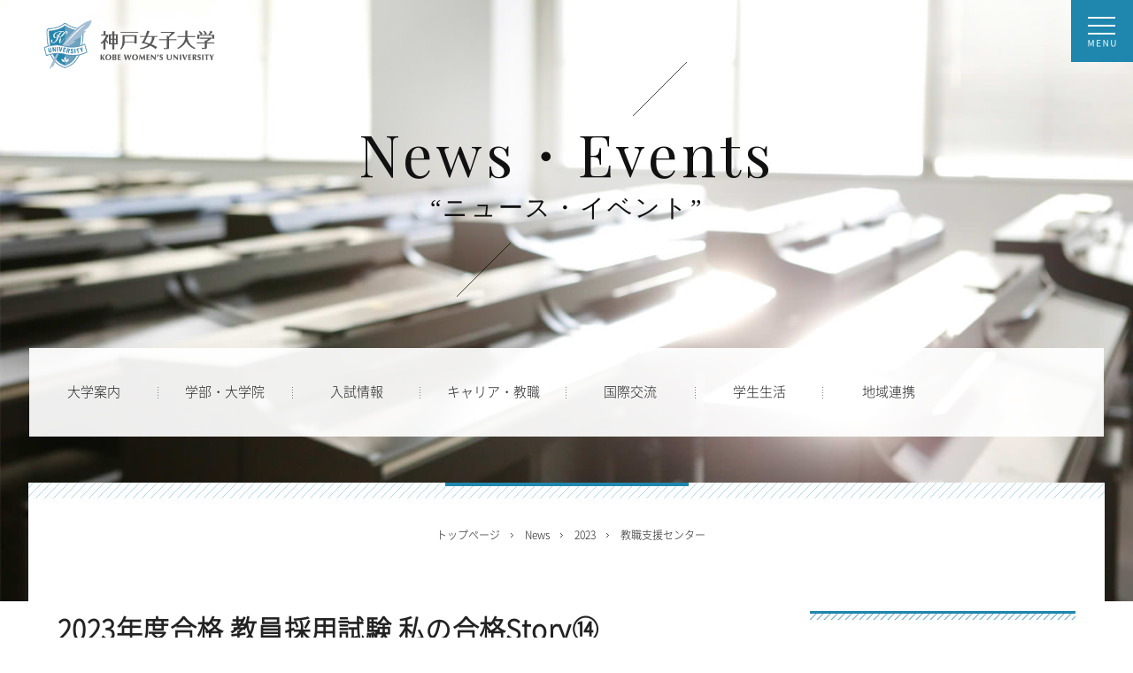

--- FILE ---
content_type: text/html
request_url: https://www.yg.kobe-wu.ac.jp/wu/news-events/2023/career/teaching-profession/news/240304_02.html
body_size: 26061
content:
<!doctype html>
<html lang="ja"><!-- InstanceBegin template="/Templates/WU-BASE2.dwt" codeOutsideHTMLIsLocked="false" -->

<head>
	<!-- Google Tag Manager 240909 -->
	<script>(function(w,d,s,l,i){w[l]=w[l]||[];w[l].push({'gtm.start':
	new Date().getTime(),event:'gtm.js'});var f=d.getElementsByTagName(s)[0],
	j=d.createElement(s),dl=l!='dataLayer'?'&l='+l:'';j.async=true;j.src=
	'https://www.googletagmanager.com/gtm.js?id='+i+dl;f.parentNode.insertBefore(j,f);
	})(window,document,'script','dataLayer','GTM-TQDWT7QL');</script>
	<!-- End Google Tag Manager  240909 -->
	<!-- Google tag (gtag.js) -->
	<script async src="https://www.googletagmanager.com/gtag/js?id=G-RS6MWTP0F2"></script>
	<script>
		window.dataLayer = window.dataLayer || [];
		function gtag() { dataLayer.push(arguments); }
		gtag('js', new Date());

		gtag('config', 'G-RS6MWTP0F2');
	</script>
	<!-- End Google tag (gtag.js) -->
	<meta charset="utf-8">
	<!-- InstanceBeginEditable name="DOC-TTL" -->
	<title>2023年度合格 教員採用試験 私の合格Story⑭｜神戸女子大学</title>
	<!-- InstanceEndEditable -->
	<script src="../../../../../shared/js/meta-viewport.js" type="text/javascript"></script>
	<meta name="Description"
		content="兵庫県神戸市須磨区、中央区にある女子大学「神戸女子大学」公式サイト。学部学科紹介、キャンパス情報、入試情報、資格・就職情報等。自立心・対話力・創造性を培う教育を目指しています。神女、シンジョ。">
	<meta name="Keywords" content="神戸女子大学,神戸女子短期大学,神女,シンジョ,兵庫,関西,女子大">

	<!-- InstanceBeginEditable name="OG-TTL" -->
	<meta property="og:title" content="2023年度合格 教員採用試験 私の合格Story⑭｜神戸女子大学">
	<!-- InstanceEndEditable -->
	<meta property="og:type" content="article">
	<meta property="og:url" content="http://www.yg.kobe-wu.ac.jp/wu/course/">
	<meta property="og:image" content="http://www.yg.kobe-wu.ac.jp/wu/shared/img/ogp/ogimg.png">
	<meta property="og:site_name" content="神戸女子大学" />
	<meta property="og:description"
		content="兵庫県神戸市須磨区、中央区にある女子大学「神戸女子大学」公式サイト。学部学科紹介、キャンパス情報、入試情報、資格・就職情報等。自立心・対話力・創造性を培う教育を目指しています。">
	<meta http-equiv="X-UA-Compatible" content="IE=edge" />

	<link
		href='https://fonts.googleapis.com/css?family=Playfair+Display:400,400italic|Crimson+Text:400,400italic,700italic,700|Roboto:400,300'
		rel='stylesheet' type='text/css'>
	<link rel="shortcut icon" href="/wu/shared/img/common/favicon.ico">
	<link href="../../../../../shared/css/import.css" rel="stylesheet" type="text/css" media="screen, print">
	<link href="../../../../../shared/css/common.css" rel="stylesheet" type="text/css" media="screen, print">
	<link href="../../../../../shared/css/jquery.bxslider.css" rel="stylesheet" type="text/css" media="screen, print">
	<link href="../../../../../shared/css/print.css" rel="stylesheet" type="text/css" media="print">
	<!-- InstanceBeginEditable name="HEAD-ITEMS" -->
	<link href="../../../../../shared/css/list.css" rel="stylesheet" type="text/css" media="screen, print">
	<link href="../../../../../shared/css/page.css" rel="stylesheet" type="text/css" media="screen, print">
	<link href="../../../../shared/css/news-events.css" rel="stylesheet" type="text/css">
	<!-- InstanceEndEditable -->
</head>

<body>
	<div id="wrapper">

		<div id="w_bg"><img src="../../../../../shared/img/common/bg_white.png" alt=""></div>
		<div id="w_bg_sp"><img src="../../../../../shared/img/common/bg_white_sp.png" alt=""></div>

		<h1><a href="../../../../../"><img src="../../../../../shared/img/common/logo.png" width="212" alt="神戸女子大学"></a>
		</h1>

		<!-- InstanceBeginEditable name="MAIN-TTL" -->
		<div id="main_ttl">
			<h2>
				<span class="en">News・Events</span>
				<span class="jp">“ニュース・イベント”</span>
			</h2>
		</div>
		<!-- InstanceEndEditable -->

		<div id="menu_btn_bg"><img src="../../../../../shared/img/common/btn_menu.png" width="70" height="70" alt="Menu"
				id="menu_btn"></div>
		<!-- #BeginLibraryItem "/Library/LIB-BTN-MENU.lbi" -->
		<div id="menu_cont" class="clearfix">
			<div class="close"><img src="../../../../../shared/img/common/btn_menu_close.png" width="70" height="70"
					alt="close"></div>
			<img src="../../../../../shared/img/common/menu_img.jpg" width="537" height="900" alt="" class="fl">
			<div class="r_cont">

				<form id="cse-search-box" action="/wu/result/index.html">
					<p><input type="text" name="q" size="31"><input type="submit" name="sa" value="検索"></p>
					<input type="hidden" name="cx" value="003036214355865703744:uer-i6phpdg">
					<input type="hidden" name="ie" value="UTF-8">
				</form>
				<script type="text/javascript"
					src="http://www.google.com/coop/cse/brand?form=cse-search-box&lang=ja"></script>

				<ul class="menu01 clearfix">
					<li><a href="/wu/visitor/v-examinee.html">受験生の方</a></li>
					<li><a href="/wu/visitor/v-student.html">在学生の方</a></li>
					<li><a href="/wu/visitor/v-graduated.html">卒業生の方</a></li>
					<li><a href="/wu/visitor/v-parent.html">保護者の方</a></li>
					<li><a href="/wu/visitor/v-public.html">一般・企業の方</a></li>
					<li><a target="blank" href="/public_info/type1.html"><span>ご寄付のお願い</span></a></li>
				</ul>
				<!--/.menu01-->

				<div class="menu02 clearfix">
					<ul>
						<li><a href="/wu/">トップページ<br><span>Toppage</span></a></li>
						<li><a href="/wu/guide">大学案内<br><span>Outline</span></a></li>
						<li><a href="/wu/course">学部・大学院<br><span>Course</span></a></li>
						<li><a href="/wu/exam">入試情報<br><span>Examination</span></a></li>
						<li><a href="/wu/campuslife/fee/fee.html">学納金<br><span></span></a></li>
					</ul>
					<ul>
						<li><a href="/wu/career">キャリア・教職<br><span>Career</span></a></li>
						<li><a href="/wu/international">国際交流<br><span>International Exchange</span></a></li>
						<li><a href="/wu/campuslife">学生生活<br><span>Campus Life</span></a></li>
						<li><a href="/wu/area">地域連携<br><span>Community Cooperation</span></a></li>
					</ul>
				</div>
				<!--/.menu02-->

				<div class="menu03 clearfix">
					<ul>
						<li><a href="../../../../../news-events/i-index.asp">Important News</a></li>
						<li><a href="../../../../../news-events/n-index.asp">News</a></li>
						<li><a href="../../../../../news-events/e-index.asp">Events</a></li>
						<li><a href="/wu/guide/public-information/index.html">情報公表</a></li>
						<li><a target="_blank" href="https://shinjo-lab.kobe-wu.ac.jp"><span
									class="blank">教員・研究情報</span></a>
						</li>
						<li><a href="/wu/access/index.html">交通アクセス</a></li>
						<li><a href="http://www.yg.kobe-wu.ac.jp/inquiry/index.html" target="_blank"><span
									class="blank">お問い合わせ</span></a></li>
						<li><a href="https://form.e-v-o.jp/media/kobe_wu" target="_blank"><span class="blank">資料請求</span></a>
						</li>
						<li></li>
						<li><a href="/wu/course/f-nursing/pdf/English_translation.pdf" target="_blank"><span
									class="blank">Faculty of nursing (Engilish)</span></a></li>
						<li><a href="/wu/course/grad-nursing/pdf/English_translation_01.pdf" target="_blank"><span
									class="blank">Graduate School of Nursing (Engilish)</span></a></li>
					</ul>
					<ul>
						<li><a href="/wu/sitemap/index.html">サイトマップ</a></li>
						<li><a href="http://www.yg.kobe-wu.ac.jp/policy/index.html" target="_blank"><span
									class="blank">サイトポリシー</span></a></li>
						<li><a href="http://www.yg.kobe-wu.ac.jp/priv_info/index.html" target="_blank"><span
									class="blank">個人情報の取り扱い</span></a></li>
						<li><a href="http://www.yg.kobe-wu.ac.jp/privacypolicy/index.html" target="_blank"><span
									class="blank">個人情報保護への取り組み</span></a></li>
						<li><a href="http://www.yg.kobe-wu.ac.jp/recruit/" target="_blank"><span
									class="blank">教職員募集</span></a>
						</li>
						<li><a href="http://www.yg.kobe-wu.ac.jp/public_rel/outline.html" target="_blank"><span
									class="blank">Outline</span></a></li>
					</ul>
				</div>
				<!--/.menu03-->
			</div><!--/.r_cont-->
		</div><!-- #EndLibraryItem --><!--/#menu_cont-->
		<!-- #BeginLibraryItem "/Library/LIB-GNAV.lbi" -->
		<ul id="gnav" class="clearfix">
			<li class="gn01"><a href="../../../../../guide"><span>大学案内</span></a></li>
			<li class="gn02"><a href="../../../../../course"><span>学部・大学院</span></a></li>
			<li class="gn04"><a href="../../../../../exam"><span>入試情報</span></a></li>
			<li class="gn05"><a href="../../../../../career"><span>キャリア・教職</span></a></li>
			<li class="gn06"><a href="../../../../../international"><span>国際交流</span></a></li>
			<li class="gn07"><a href="../../../../../campuslife"><span>学生生活</span></a></li>
			<li class="gn08"><a href="../../../../../area"><span>地域連携</span></a></li>
		</ul><!-- #EndLibraryItem --><!--/#gnav-->

		<!-- InstanceBeginEditable name="BXSLIDER" -->
		<ul class="bxslider">
			<li><img src="../../../../../shared/img/list/main01.jpg" alt=""></li>
			<li><img src="../../../../../shared/img/list/main02.jpg" alt=""></li>
			<li><img src="../../../../../shared/img/list/main03.jpg" alt=""></li>
			<li><img src="../../../../../shared/img/list/main04.jpg" alt=""></li>
		</ul><!--/.bxslider-->
		<!-- InstanceEndEditable -->

		<div id="contents_wrapper">
			<hr class="red">

			<!-- InstanceBeginEditable name="BREADCLUMBS" -->
			<ul id="topicpath">
				<li><a href="../../../../../">トップページ</a></li>
				<li>News</li>
				<li><a href="../../../news/index.html">2023</a></li>
				<li><a href="index.html">教職支援センター</a></li>
			</ul>
			<!-- InstanceEndEditable -->

			<!-- InstanceBeginEditable name="PAGE-CONTENTS" -->
			<div id="contents" class="clearfix news-events">

				<div id="main_c_area">

					<h3 class="ttl01">2023年度合格 教員採用試験 私の合格Story⑭</h3>

					<!-- #BeginLibraryItem "/Library/LIB-BTN-SNS.lbi" -->
					<ul class="sns">
						<li id="sns_tw" class="sns_list"> <a href="https://twitter.com/share?ref_src=twsrc%5Etfw"
								class="twitter-share-button" data-show-count="false">Tweet</a>
							<script async src="https://platform.twitter.com/widgets.js" charset="utf-8"></script>
						</li>
						<li id="sns_line" class="sns_list">
							<div class="line-it-button" data-lang="ja" data-type="share-a" data-url=""
								style="display: none;"></div>
							<script src="https://d.line-scdn.net/r/web/social-plugin/js/thirdparty/loader.min.js" async
								defer></script>
						</li>
						<li id="sns_fb" class="sns_list">
							<div id="fb-root"></div>
							<script>
								(function (d, s, id) {
									var js, fjs = d.getElementsByTagName(s)[0];
									if (d.getElementById(id)) return;
									js = d.createElement(s); js.id = id;
									js.src = 'https://connect.facebook.net/ja_JP/sdk.js#xfbml=1&version=v3.2';
									fjs.parentNode.insertBefore(js, fjs);
									(document, 'script', 'facebook-jssdk'));
							</script>
							<div class="fb-share-button" data-href="" data-layout="button" data-size="small"
								data-mobile-iframe="true"><a target="_blank"
									href="https://www.facebook.com/sharer/sharer.php?u=https%3A%2F%2Faaa%2F&amp;src=sdkpreparse"
									class="fb-xfbml-parse-ignore">シェア</a></div>
						</li>
					</ul>
					<!-- #EndLibraryItem -->
					<p class="txtR mb30">2024.03.04　教職支援センター</p>

					<p class="mb20">
						「2023年度合格 公立保育士・幼稚園教諭 私の合格Story⑬」に引き続き、教員採用試験に合格した皆さんに、試験を振り返ってもらうインタビュー私の合格Story⑭をお送りします。
						<br>
						第14回は、大阪府の教員採用試験に合格した学生のY.Nさんにインタビューをしました。
					</p>
					<p class="ttl04">Q、教員採用試験を振り返っての感想を聞かせてください。</p>
					<p class="mb20">
						不安なことがたくさんありましたが、友達や先生方に支えてもらい、教員採用試験を乗り越えることができました。色んな人に支えてもらったからこその合格だと思っています。合格したときは、たくさん「おめでとう」と言ってもらいました。みんなが喜んでくれる姿を見て、頑張ってよかったと思いました。
					</p>
					<p class="ttl04">Q、神女を選んだ理由は何ですか。神女でよかったなぁと思うことはどんなことですか。</p>
					<p class="mb20">
						神女では家庭科の教員免許が取得できることや被服・住居を共に学ぶことができることを知り「こんな勉強がしたい」と思って神女を選びました。神女の良かったところは、クラス制であることです。私のクラスはみんな仲良くて、大人数で遊びに行ったことも良い思い出です。焼きたてのおいしいパンが食べられるのも神女の良いところだと思います。
					</p>

					<p class="ttl04">Q、教員採用試験を目指すなかで、特に役に立った・力になった支援は何ですか。</p>
					<p class="mb20">
						教職支援センターでは、勉強方法や面接対策を学びました。他学科の人達と複数人で面接練習を行うことで、自分には無い考えを聞くことができたり、みんなの志望動機を知ったり、視野が広がったりなど、一緒に練習して刺激を受けました。
					</p>
					<p class="ttl04">Q、後輩へ一言</p>
					<p class="mb20">少しでも迷っているのであれば教職支援センターへ行って先生方に相談してみてください。
						今何をすれば良いのか、何が最適か、とても優しく教えてもらえます。勉強は一朝一夕で身に付くものではありませんが、少しでもやる気があれば大丈夫です。</p>
					<p class="ttl04">Q、未来に向かって</p>
					<p class="mb20">
						将来なりたい教師像は３つあります。１つ目は、「生徒一人ひとりと向き合う教師」です。最近は、特に多様性を認めることが大切だと思うからです。２つ目は、「常に機嫌の良い教師」です。いつ話し掛けても話を聞いてもらえるという安心感がある教師になりたいです。３つ目は、「生徒の挑戦を後押しできる教師」です。生徒が「こんなことがしたい」と言ったときに「やっておいで」と後押しができる教師になりたいです。
					</p>
					<p class="mb20">
						Y.Nさん、本日はありがとうございました。
						<br>
						これからも神戸女子大学教職支援センターは、学生の就職を全力で支援していきます。
					</p>
					<ul class="photo-2clm clearfix">
						<li><img src="img/240304_02_01.jpg" alt="合格Story1"></li>
						<li><img src="img/240304_02_02.jpg" alt="合格Story2"></li>
					</ul>

					<!-- #BeginLibraryItem "/Library/LIB-BTN-SNS.lbi" -->
					<ul class="sns">
						<li id="sns_tw" class="sns_list"> <a href="https://twitter.com/share?ref_src=twsrc%5Etfw"
								class="twitter-share-button" data-show-count="false">Tweet</a>
							<script async src="https://platform.twitter.com/widgets.js" charset="utf-8"></script>
						</li>
						<li id="sns_line" class="sns_list">
							<div class="line-it-button" data-lang="ja" data-type="share-a" data-url=""
								style="display: none;"></div>
							<script src="https://d.line-scdn.net/r/web/social-plugin/js/thirdparty/loader.min.js" async
								defer></script>
						</li>
						<li id="sns_fb" class="sns_list">
							<div id="fb-root"></div>
							<script>
									(function (d, s, id) {
										var js, fjs = d.getElementsByTagName(s)[0];
										if (d.getElementById(id)) return;
										js = d.createElement(s); js.id = id;
										js.src = 'https://connect.facebook.net/ja_JP/sdk.js#xfbml=1&version=v3.2';
										fjs.parentNode.insertBefore(js, fjs);
									}(document, 'script', 'facebook-jssdk'));
							</script>
							<div class="fb-share-button" data-href="" data-layout="button" data-size="small"
								data-mobile-iframe="true"><a target="_blank"
									href="https://www.facebook.com/sharer/sharer.php?u=https%3A%2F%2Faaa%2F&amp;src=sdkpreparse"
									class="fb-xfbml-parse-ignore">シェア</a></div>
						</li>
					</ul>
					<!-- #EndLibraryItem -->

				</div><!--/#main_c_area-->
				<!-- InstanceEndEditable -->

				<!-- InstanceBeginEditable name="LNAV-AREA" --><!-- #BeginLibraryItem "/Library/LIB-LNAV-NEWS.lbi" -->
				<div id="lnav_area">

					<div class="lnav_ttl">News・Events</div>
					<ul id="lnav">
						<li><a href="../../../i-news/index.html">Important News</a></li>
						<li><a href="../../../news/index.html">News</a></li>
						<li><a href="../../../events/index.html">Events</a></li>
						<li>
							<span class="ttl">News</span>
							<ul>
								<li><a href="../../../course/f-literature/japanese/news/index.html">日本語日本文学科</a></li>
								<li><a href="../../../course/f-literature/english/news/index.html">英語英米文学科</a></li>
								<li><a href="../../../course/f-literature/global/news/index.html">国際教養学科</a></li>
								<li><a href="../../../course/f-literature/history/news/index.html">史学科</a></li>
								<li><a href="../../../course/f-literature/education/news/index.html">教育学科</a></li>
								<li><a href="../../../course/f-home/home-e/news/index.html">家政学科</a></li>
								<li><a href="../../../course/f-home/dietician/news/index.html">管理栄養士養成課程</a></li>
								<li><a href="../../../course/f-health/social-welfare/news/index.html">社会福祉学科</a></li>
								<li><a href="../../../course/f-health/sports/news/index.html">健康スポーツ栄養学科</a></li>
								<li><a href="../../../course/f-nursing/nursing/news/index.html">看護学科</a></li>
								<li><a href="../../../course/grad-home/news/index.html">家政学研究科</a></li>
								<li><a href="../../../course/grad-literature/news/index.html">文学研究科</a></li>
								<li><a href="../../../course/grad-health/news/index.html">健康栄養学研究科</a></li>
								<li><a href="../../../course/grad-nursing/news/index.html">看護学研究科</a></li>
								<li><a href="../../news/index.html">キャリア・教職</a></li>
								<li><a href="index.html">教職支援センター</a></li>
								<li><a href="../../../international/news/index.html">国際交流</a></li>
								<li><a href="../../../campuslife/news/index.html">学生生活</a></li>
								<li><a href="../../../area/news/index.html">地域連携</a></li>
							</ul>
						</li>
						<li>
							<span class="ttl">Events</span>
							<ul>
								<li><a href="../../../course/f-literature/japanese/events/index.html">日本語日本文学科</a></li>
								<li><a href="../../../course/f-literature/english/events/index.html">英語英米文学科</a></li>
								<li><a href="../../../course/f-literature/global/events/index.html">国際教養学科</a></li>
								<li><a href="../../../course/f-literature/history/events/index.html">史学科</a></li>
								<li><a href="../../../course/f-literature/education/events/index.html">教育学科</a></li>
								<li><a href="../../../course/f-home/home-e/events/index.html">家政学科</a></li>
								<li><a href="../../../course/f-home/dietician/events/index.html">管理栄養士養成課程</a></li>
								<li><a href="../../../course/f-health/social-welfare/events/index.html">社会福祉学科</a></li>
								<li><a href="../../../course/f-health/sports/events/index.html">健康スポーツ栄養学科</a></li>
								<li><a href="../../../course/f-nursing/nursing/events/index.html">看護学科</a></li>
								<li><a href="../../../course/grad-home/events/index.html">家政学研究科</a></li>
								<li><a href="../../../course/grad-literature/events/index.html">文学研究科</a></li>
								<li><a href="../../../course/grad-health/events/index.html">健康栄養学研究科</a></li>
								<li><a href="../../../course/grad-nursing/events/index.html">看護学研究科</a></li>
								<li><a href="../../events/index.html">キャリア・教職</a></li>
								<li><a href="../events/index.html">教職支援センター</a></li>
								<li><a href="../../../international/events/index.html">国際交流</a></li>
								<li><a href="../../../campuslife/events/index.html">学生生活</a></li>
								<li><a href="../../../area/events/index.html">地域連携</a></li>
							</ul>
						</li>
					</ul>

					<div class="pt"><a href="#wrapper"><img src="../../../../../shared/img/page/btn_pt.png" alt=""></a>
					</div>
				</div><!--/#lnav_area-->
				<!-- #EndLibraryItem --><!-- InstanceEndEditable -->
			</div><!--/#contents-->
		</div><!--/#contents_wrapper-->

		<div id="foot_container">
			<div class="foot_inner"><!-- #BeginLibraryItem "/Library/LIB-FOOTER.lbi" -->
				<div id="foot_cont" class="clearfix">

					<div id="campus">
						<h3><span>Campus</span><em>/</em>キャンパス</h3>
						<h4>須磨キャンパス</h4>
						<p>
							〒654-8585 神戸市須磨区東須磨青山2-1 <br>
							TEL：078-731-4416
						</p>
						<h4>ポートアイランドキャンパス</h4>
						<p>
							〒650-0046 神戸市中央区港島中町4-7-2 <br>
							TEL：078-303-4811
						</p>
						<h4>三宮キャンパス</h4>
						<p>
							〒650-0004 神戸市中央区中山手通2-23-1<br>
							TEL：078-231-1001
						</p>
					</div><!--/#campus-->

					<div id="info" class="clearfix">

						<h3><span>Information</span><em>/</em>インフォメーション</h3>

						<ul class="clm01">
							<li><a href="../../../../../guide/public-information/index.html">情報公表</a></li>
							<li><a href="../../../../../access/index.html">交通アクセス</a></li>
							<li><a href="/inquiry/index.html" target="_blank"><span class="blank">お問い合わせ</span></a></li>
							<li><a href="https://form.e-v-o.jp/media/kobe_wu" target="_blank"><span class="blank">資料請求</span></a>
							</li>
							<li><a href="../../../../../sitemap/index.html">サイトマップ</a></li>
						</ul><!--/.clm01-->

						<ul class="clm02">
							<li><a href="/policy/index.html" target="_blank"><span class="blank">サイトポリシー</span></a></li>
							<li><a href="/priv_info/index.html" target="_blank"><span class="blank">個人情報の取り扱い</span></a>
							</li>
							<li><a href="/privacypolicy/index.html" target="_blank"><span
										class="blank">個人情報保護への取り組み</span></a></li>
							<li><a href="/recruit/" target="_blank"><span class="blank">教職員募集</span></a></li>
							<li><a href="/public_rel/outline.html" target="_blank"><span
										class="blank">Outline</span></a></li>
						</ul><!--/.clm02-->

						<div class="clm03">
							<form id="cse-search-box2" action="../../../../../result/index.html">
								<p><input type="text" name="q" size="31"><input type="submit" name="sa" value="検索"></p>
								<input type="hidden" name="cx" value="003036214355865703744:uer-i6phpdg">
								<input type="hidden" name="ie" value="UTF-8">
							</form>
							<script type="text/javascript"
								src="http://www.google.com/coop/cse/brand?form=cse-search-box2&lang=ja"></script>
							<a href="https://form.e-v-o.jp/media/kobe_wu" target="_blank" class="btn_form">資料請求</a>
						</div><!--/.clm03-->

					</div><!--/#info-->

				</div><!-- #EndLibraryItem --><!--/#foot_cont-->

				<div id="footer">
					<a href="../../../../../"><img src="../../../../../shared/img/common/logo.png" width="249"
							alt="神戸女子大学"></a>
					<p>&copy; YUKIYOSHI INSTITUTE.</p>
				</div><!--/#footer-->

			</div><!--/.foot_inner-->
		</div><!--/#foot_container-->

	</div><!--/#wrapper-->

	<script src="../../../../../shared/js/jquery-1.7.2.min.js" type="text/javascript"></script>
	<script src="../../../../../shared/js/fixHeight.js" type="text/javascript"></script>
	<script src="../../../../../shared/js/jquery.bxslider.js" type="text/javascript"></script>
	<script src="../../../../../shared/js/showNavOverlay.js" type="text/javascript"></script>
	<script src="../../../../../shared/js/smoothscroll.js" type="text/javascript"></script>
	<script src="../../../../../shared/js/common.js" type="text/javascript"></script>
	<script>
			(function (i, s, o, g, r, a, m) {
				i['GoogleAnalyticsObject'] = r; i[r] = i[r] || function () {
					(i[r].q = i[r].q || []).push(arguments)
				}, i[r].l = 1 * new Date(); a = s.createElement(o),
					m = s.getElementsByTagName(o)[0]; a.async = 1; a.src = g; m.parentNode.insertBefore(a, m)
			})(window, document, 'script', 'https://www.google-analytics.com/analytics.js', 'ga');

			ga('create', 'UA-677317-1', 'auto');
			ga('send', 'pageview');
	</script>
	<!-- InstanceBeginEditable name="JS-ITEMS" -->
	<!-- InstanceEndEditable -->

</body>
<!-- InstanceEnd -->

</html>

--- FILE ---
content_type: text/css
request_url: https://www.yg.kobe-wu.ac.jp/wu/news-events/shared/css/news-events.css
body_size: 8285
content:
@charset "utf-8";

/* =====================================
	news-events
===================================== */
a.icon_pdf {
	padding: 5px 26px 5px 0;
	background: url(../../../shared/img/page/icon_pdf.png) right center no-repeat;
	text-decoration: underline;
}
a.icon_doc {
	padding: 5px 26px 5px 0;
	background: url(../../../shared/img/page/icon_doc.png) right center no-repeat;
	text-decoration: underline;
}
.disc {
	list-style: disc;
	padding-left: 15px;
}
.disc li {
	margin-bottom: 5px;
}

.decimal {
	list-style: decimal;
	padding-left: 15px;
}
.decimal li {
	margin-bottom: 5px;
}

.pdfbox ul li {
	margin-bottom: 5px;
}

.linkbox ul li {
	margin-bottom: 15px;
}
.linkbox ul li a ,.linkbox-cat ul li a{
	padding-left: 12px;
	background: url(../../../shared/img/common/arrow_h13.png) left center no-repeat;
}
.linkbox-cat span{
	width: 70px;
    padding: 5px 0 4px;
    background: #4da9d7;
    color: #fff;
    text-align: center;
    line-height: 1.0;
    border-radius: 2px;
    -webkit-border-radius: 2px;
    -moz-border-radius: 2px;
	display: inline-block;
    font-size: 13px;
	margin: 0px 5px 10px 0px;
}

.link {
	text-decoration: underline;
}

.linkbox ul li a:hover ,.linkbox-cat ul li a:hover {
	color: #1F86AD;
}
.related ul li {
	margin-bottom: 10px;
}
.hor ul li {
	float: left;
	margin-bottom: 10px;
	padding-right:30px;
}
.maillink,.h-important {
	border-bottom: #000000 1px solid;
}

table.tb1 {
	border: 1px solid #9c9c9c;
	border-collapse:collapse;
	width: 100%;
}

table.tb1 th {
	padding: 10px 10px 8px;
	text-align:center;
	border:1px solid #9c9c9c;
	background: #e9f4f8;
	font-size: 14px;
}
table.tb1 td {
	padding: 30px 10px 30px;
	border:1px solid #9c9c9c;
	text-align: center;
	font-size: 14px;
	vertical-align: top;
}
table.tb1 td.text {
	text-align: left;
}

table.tb1 td.year {
	width: 35px;
	vertical-align: middle;
}
table.tb1 td.day {
	width: 100px;
	vertical-align: middle;
}
table.tb1 td.week {
	width: 400px;
	vertical-align: middle;
	text-align: left;
}
table.tb1 td.name {
	width: 140px;
	vertical-align: middle;
}
table.tb1 td div {
	display: inline-block;
	text-align: center;
	vertical-align: top;
}
table.tb1 td div:last-child {
}

table.tb1 td.ttl00 {
	width: 15px;
	text-align: center;
	background: #e9f4f8;
	vertical-align: middle;
}
table.tb-md td {vertical-align: middle}

.bg_gray {
	background: #f3f3f3 !important;
}
cite {
	font-style: normal;
}

.top  .txtlink {
	border-bottom: #000000 1px solid;
}

.txtlink {
	border-bottom: #000000 1px solid;
}

.info{
	font-size:15px;
	font-weight:bold;
	border-bottom:solid 1px;
	border-bottom-color:#1F86AD;
}


@media screen and (min-width: 765px){
.br-pc{
	display:block;
	}
.br-sp{
	display:none;
}
		
}


@media screen and (max-width: 765px) {

.br-pc{
	display:none;
}
.br-sp{
	display:block;
}


.linkbox ul li a {
	padding-left: 12px;
	background: url(../../../shared/img/common/arrow_h13.png) left center no-repeat;
	background-size: auto 10px;
}
.hor ul li {
	float: none;
	margin-bottom: 10px;
}
table.tb1 {
	border: 1px solid #9c9c9c;
	border-collapse:collapse;
	width: 100%;
}

table.tb1 th {
	padding: 10px 5px 8px;
	text-align:left;
	border:1px solid #9c9c9c;
	background: #e9f4f8;
	font-size: 12px;
}
table.tb1 td {
	padding: 10px 5px 10px;
	border:1px solid #9c9c9c;
	text-align: center;
	font-size: 11px;
	vertical-align: top;
}
table.tb1 td div {
	display: block;
	text-align: left;
	vertical-align: top;
	padding: 0!important;
}
table.tb1 td.ttl00 {
	width: 11px;
	text-align: center;
	background: #e9f4f8;
	border: none;
	vertical-align: middle;
}
table.tb1 td.text {
	text-align: left;
}
}


/* =====================================
	news-list
===================================== */

.for-month {
	padding-bottom: 30px;
}

.news-list {
	position: relative;
	width: 100%;
}
.news-list ul {
	padding-top: 0;
}
.news-list ul li {
	display: table;
	width: 100%;
	padding: 11px 0;
	border-top: 1px solid #d9d9d9;
}
.news-list ul li:first-child {
	border-top: none;
}
.news-list ul li div{
	display: table-cell;
	vertical-align: middle;
}
.news-list ul li .head{
	width: 88px;
}
.news-list ul li .head span{
	display: block;
	font-size: 13px;
}
.news-list ul li .head span.day{
	_font-family: 'Roboto', sans-serif;
	font-weight: 300;
	margin-bottom: 5px;
	color: #666666;
}
.news-list ul li .head span.cat{
	width: 70px;
	padding: 5px 0 4px;
	background: #4da9d7;
	color: #fff;
	text-align: center;
	line-height: 1.0;
	border-radius: 2px;
	-webkit-border-radius: 2px;
	-moz-border-radius: 2px;
}
.news-list ul li .txt{
	font-size: 14px;
	padding-left: 0px;
}
.news-list ul li a {
	display: block;
}
.news-list ul li a:hover .txt{
	text-decoration: underline;
}


.indent2 p{
	margin-left:1em;
	text-indent:-1.5em;
} 

.indent1 p{
	text-indent:1em;
}

.line-through{
	text-decoration:line-through
}









@media screen and (max-width: 765px) {
	
.news-list {
	float: none;
	width: 100%;
}
.news-list ul {
	padding-top: 5px;
	padding-bottom: 20px;
}
.news-list ul li {
	display: table;
	width: 100%;
	padding: 10px 0;
	border-top: 1px solid #d9d9d9;
}
.news-list ul li:first-child {
	border-top: none;
}
.news-list ul li div{
	display: table-cell;
	vertical-align: middle;
}
.news-list ul li .head{
	width: 73px;
}
.news-list ul li .head span{
	display: block;
	font-size: 11px;
}
.news-list ul li .head span.day{
	font-family: 'Roboto', sans-serif;
	font-weight: 300;
	margin-bottom: 2px;
	color: #666666;
}
.news-list ul li .head span.cat{
	width: 58px;
	padding: 5px 0 4px;
	background: #4da9d7;
	color: #fff;
	text-align: center;
	line-height: 1.0;
	border-radius: 2px;
	-webkit-border-radius: 2px;
	-moz-border-radius: 2px;
}
.news-list ul li .txt{
	font-size: 13px;
}
.news-list ul li a:hover .txt{
	text-decoration: underline;
}

.sp-center{
	text-align:center;

}
}

/* =====================================
	news-photo
===================================== */

.photo-3clm li {
	width: 31.5%;
	float: left;
	padding-right: 20px;
	padding-bottom: 20px;
	line-height: 1.25;
	}
.photo-3clm li:last-child {
	padding-right: 0;
	}
.photo-3clm img {
	width: 100%;
	margin-bottom: 8px;
	}

.photo-4clm li {
	width: 20%;
	float: left;
	padding-right: 15px;
	padding-bottom: 20px;
	line-height: 1;
	}


.photo-wtxt1 a img{
	width:70%;
	padding-left:20px;
}






@media screen and (max-width: 765px) {
.photo-3clm li {
	width: 100%;
	}

.photo-4clm li {
	width: 100%;
	}
}



.photo-2clm li {
	width: 48.5%;
	float: left;
	padding-right: 20px;
	padding-bottom: 20px;
	line-height: 1.25;
	}
	
.photo-2-2clm li {
	width: 48.5%;
	hight:400px;
	float: left;
	padding-right: 15px;
	padding-bottom: 20px;
	line-height: 1.25;
	}
	
	


.photo-2clm li:last-child {
	padding-right: 0;
	}

.photo-2-2clm li:last-child {
	padding-right: 0;
	}



.photo-2clm img {
	width: 100%;
	margin-bottom: 8px;
	}


.photo-2-2clm img {
	width: 70%;
	hight:400px;
	margin-bottom: 8px;
	}


@media screen and (max-width: 765px) {
.photo-2clm li {
	width: 100%;
	}

.photo-2-2clm li {
	width: 100%;
	}
}



.photo-1clm {
	width: 50%;
	margin: 0 auto;
	text-align: center;
	line-height: 1.25;
	}
.photo-1clm img {
	width: 100%;
	margin-bottom: 8px;
	}

@media screen and (max-width: 765px) {
.photo-1clm {
	width: 100%;
	text-align: left;
	}
}



.photo-wtxt {
	width: 35%;
	padding: 0 10px;
	text-align: left;
	float: right;
	line-height: 1.25;
	}
.photo-wtxt img {
	width: 100%;
	margin: 0 0 8px 10px;
	}
.photo-wtxt span {
	padding: 0 0 0 10px;
	}

.photo-wtxt1 {
	width: 35%;
	padding: 0 10px;
	text-align: left;
	float: right;
	line-height: 1.25;
	}
.photo-wtxt1 img {
	width: 100%;
	margin: 0 0 8px 10px;
	}
.photo-wtxt1 span {
	padding: 0 0 0 10px;
	}

@media screen and (max-width: 765px) {
.photo-wtxt {
	width: 100%;
	text-align: left;
	margin-bottom:20px;
	}
.photo-wtxt span {
	padding: 0 10px;
	}

.photo-wtxt1 {
	width: 100%;
	text-align: left;
	margin-bottom:20px;
	}
.photo-wtxt1 span {
	padding: 0 10px;
	}



}

--- FILE ---
content_type: text/css
request_url: https://www.yg.kobe-wu.ac.jp/wu/shared/css/reset.css
body_size: 704
content:
@charset "utf-8";

/*-----------------------------------
 *	Reset CSS
 *----------------------------------*/
 
html,body,div,p,dl,dt,dd,ol,ul,li,h1,h2,h3,h4,h5,h6,
form,fieldset,input,textarea,table,th,td {
	margin: 0;
	padding: 0;
}

html {
	/*overflow-y: scroll;*/
}
body {
	line-height: 1.0em;
}
table {
	border-collapse: collapse;
	border-spacing: 0;
}

caption,th {
	text-align: left;
}

address,caption,th {
	font-style: normal;
	font-weight: normal;
}

ol,ul {
	list-style: none;
}

h1,h2,h3,h4,h5,h6 {
	font-size: 100%;
	font-weight: normal;
}

fieldset,img {
	border: 0;
}

img {
	vertical-align: bottom;
}

input {
	font-size: 100%;
	font-family:  "ＭＳ Ｐゴシック","メイリオ","Meiryo",
    "ヒラギノ角ゴ Pro W3",Osaka, "Hiragino Kaku Gothic Pro", "MS UI Gothic", "lr oSVbN", "qMmpS Pro W3","MS P Gothic"	;
}

object {
	margin: 0;
	border: none;
}

a { 
	outline:none;
}

--- FILE ---
content_type: application/javascript
request_url: https://www.yg.kobe-wu.ac.jp/wu/shared/js/common.js
body_size: 526
content:
var path = window.location.pathname; //現在のパス
var revisionPath = path.slice(path.lastIndexOf("/")).replace("/" , ""); //現在いるページのファイル名
$("#lnav li").each(function() {
	$(this).children("a").attr("href") ==　revisionPath ? $(this).addClass("hl") : $(this).removeClass("hl");
});


/* SNSボタン */
$(function(){
var href =location.href;
var snsUrl = encodeURIComponent(href);
$('.sns_link').each(function(){
  var sns_obj = $(this).attr('id');
  var snsCase = sns_obj;
  switch (snsCase){
    case 'sns_line':
    $('#sns_line .line-it-button').attr('data-url',snsUrl);
    break;
    case 'sns_fb':
    $('#sns_fb .fb-share-button').attr('data-href',snsUrl);
    break;
  }
  });
});

--- FILE ---
content_type: application/javascript
request_url: https://www.yg.kobe-wu.ac.jp/wu/shared/js/showNavOverlay.js
body_size: 3427
content:
// このファイルは、UTF-8で書かれています。
jQuery(function ($) {
	'use strict';
	var resizeTimer, overlay,
		docWidth = $(document).width(),
		docHeight = $(document).height(),
		gnav = $("#menu_cont"),
		//current_scrollY,
		overlay_conf = {opacity: 0.8, display: "none", backgroundColor: "#f7dbe0", "z-index": 1050, position: "absolute", top: 0, left: 0};


	// ******************************************【 関数群 】******************************************
	//---------------------------------------------------------------------
	// ドキュメントの高さ、幅の再設定
	function resetDocumentSize() {
		docWidth = $(document).width();
		docHeight = $(document).height();
	}
	//---------------------------------------------------------------------
	// ナビの非表示
	function hideNav() {
		gnav.stop().fadeOut(200);
		overlay.stop().fadeOut(200);
		overlay.data("nowOn", false);
	}
	//---------------------------------------------------------------------
	// ナビの表示
	function showNav() {
		gnav.stop().fadeIn(200);
		
		gnav.scrollTop(0);
		gnav.scrollLeft(0);
		
		overlay.css({width: docWidth, height: docHeight});
		overlay.stop().fadeIn(200);
		overlay.data("nowOn", true);
	}
	//---------------------------------------------------------------------
	// オーバーレイの再読み込み（表示時のみ）
	function reloadOverlay() {
		if (overlay.data("nowOn") === true) {
			overlay.hide();
			overlay.css({width: docWidth, height: docHeight});
			overlay.show();
		}
	}

	// ******************************************【 イベント群 】******************************************
	//---------------------------------------------------------------------
	$(window).on("resize", function () {
		clearTimeout(resizeTimer);
		resizeTimer = setTimeout(function () {
			resetDocumentSize();
			reloadOverlay();
		}, 250);
	});
	//---------------------------------------------------------------------
	
	
	$("#menu_btn").on("click", function () {

		if (overlay.data("nowOn") === true) {
			
			//$( '#wrapper' ).attr( { style: '' } );
			//$( 'html, body' ).prop( { scrollTop: current_scrollY } );	
			
			//$("body").off('.noScroll');
			
			$( '#wrapper' ).attr( { style: '' } );
			hideNav();
		} else {
			//current_scrollY = $( window ).scrollTop(); 
			//$( '#wrapper' ).css( {
			//	position: 'fixed',
			//	width: '100%',
			//	top: -1 
				//} );
			
			//$("body").on('touchmove.noScroll', function(e) {
			//	e.preventDefault();
			//});
			
			//html,body追加でPC背景固定
			$( '#wrapper, html' ).css( {
				overflow: 'hidden'
			} );
			resetDocumentSize();
			reloadOverlay();
			setTimeout(function(){
				showNav();
			}, 1)
		}

	});
	$(".close").on("click", function () {
		if (overlay.data("nowOn") === true) {
			//$( '#wrapper' ).attr( { style: '' } );
			//$( 'html, body' ).prop( { scrollTop: current_scrollY } );	
			
			//$("body").off('.noScroll');
			
			$( '#wrapper, html' ).attr( { style: '' } );
			hideNav();
		}
	});

	$("#js-subject-menu_btn").on("click", function () {
		$(this).toggleClass("close");
		$(".subject-menu").toggleClass("open");
	});
	
	// ******************************************【 同期処理 】******************************************
	overlay = $("<div class='overlay'>&nbsp;</div>").css(overlay_conf).appendTo("body");
	//overlay.on("click", function () {
	//	hideNav();
	//		$('#menu_btn').removeClass("hiku");
	//		$('#menu_btn').addClass("tasu");
	//});
});




--- FILE ---
content_type: text/plain
request_url: https://www.google-analytics.com/j/collect?v=1&_v=j102&a=1401844617&t=pageview&_s=1&dl=https%3A%2F%2Fwww.yg.kobe-wu.ac.jp%2Fwu%2Fnews-events%2F2023%2Fcareer%2Fteaching-profession%2Fnews%2F240304_02.html&ul=en-us%40posix&dt=2023%E5%B9%B4%E5%BA%A6%E5%90%88%E6%A0%BC%20%E6%95%99%E5%93%A1%E6%8E%A1%E7%94%A8%E8%A9%A6%E9%A8%93%20%E7%A7%81%E3%81%AE%E5%90%88%E6%A0%BCStory%E2%91%AD%EF%BD%9C%E7%A5%9E%E6%88%B8%E5%A5%B3%E5%AD%90%E5%A4%A7%E5%AD%A6&sr=1280x720&vp=1280x720&_u=IADAAEABAAAAACAAI~&jid=519385643&gjid=425623720&cid=1088562173.1769906789&tid=UA-677317-1&_gid=1378617815.1769906791&_r=1&_slc=1&z=1350335568
body_size: -450
content:
2,cG-RS6MWTP0F2